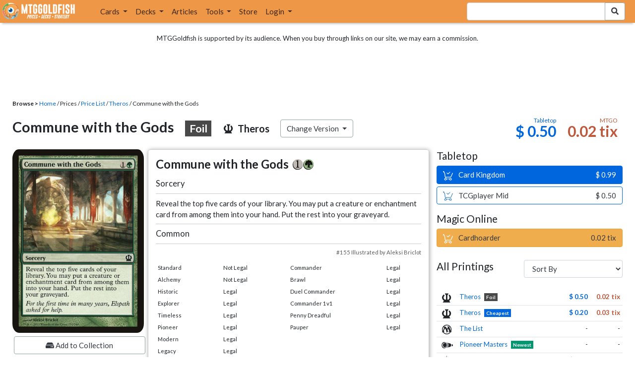

--- FILE ---
content_type: text/html; charset=utf-8
request_url: https://www.mtggoldfish.com/price/Theros:Foil/Commune+with+the+Gods
body_size: 11617
content:
<!DOCTYPE html PUBLIC "-//W3C//DTD HTML 4.01//EN" "http://www.w3.org/TR/html4/strict.dtd">
<html data-skip-ads='false' data-theme='light' lang='en' xmlns='http://www.w3.org/1999/xhtml'>
<head>
<script async='' src='https://www.googletagmanager.com/gtag/js?id=G-PS4ZC64YQQ'></script>
<script>
  window.dataLayer = window.dataLayer || [];
  function gtag(){dataLayer.push(arguments);}
  gtag('js', new Date());
  gtag('config', 'G-PS4ZC64YQQ');
</script>
<title>Commune with the Gods, Theros:Foil (THS) Price History</title>
<meta name="description" content="Commune with the Gods card price from Theros:Foil (THS) for Magic: the Gathering (MTG) and Magic Online (MTGO).">
<meta name="keywords" content="commune with the gods, theros:foil, ths, price, magic, mtg, magic the gathering, magic the gathering online, mtgo, mtg arena, arena, tabletop, price history">
<meta property="og:image" content="https://cdn1.mtggoldfish.com/images/gf/Commune%2Bwith%2Bthe%2BGods%2B%255BTHS%255D.jpg">
<meta property="og:title" content="Commune with the Gods, Theros:Foil (THS) Price History">
<meta property="og:type" content="website">
<meta property="og:url" content="https://www.mtggoldfish.com/price/Theros:Foil/Commune+with+the+Gods">
<meta property="og:description" content="Commune with the Gods card price from Theros:Foil (THS) for Magic: the Gathering (MTG) and Magic Online (MTGO).">
<meta name="twitter:card" content="summary">
<meta name="twitter:site" content="@mtggoldfish">
<link rel="alternate" type="application/atom+xml" title="ATOM" href="https://www.mtggoldfish.com/feed" />
<link rel="alternate" type="application/rss+xml" title="RSS" href="https://www.mtggoldfish.com/feed.rss" />
<link href='https://assets1.mtggoldfish.com/assets/goldfish-32-921a4c78.png' rel='apple-touch-icon'>
<link href='https://assets1.mtggoldfish.com/assets/goldfish-72-20ed8757.png' rel='apple-touch-icon' sizes='72x72'>
<link href='https://assets1.mtggoldfish.com/assets/goldfish-114-5f1ede8f.png' rel='apple-touch-icon' sizes='114x114'>
<link href='https://assets1.mtggoldfish.com/assets/goldfish-144-ca2cdea7.png' rel='apple-touch-icon' sizes='144x144'>
<link href='https://assets1.mtggoldfish.com/assets/goldfish-64-2bca3035.png' rel='apple-touch-icon-precomposed'>
<link href='https://assets1.mtggoldfish.com/assets/goldfish-32-921a4c78.png' rel='shortcut icon' type='image/png'>
<link href='https://fonts.googleapis.com/css?family=Montserrat|Open+Sans:400,700,800|Roboto' rel='stylesheet'>
<link href='https://fonts.googleapis.com/css?family=Lato:400,900' rel='stylesheet' type='text/css'>
<link href='https://use.fontawesome.com/releases/v5.5.0/css/all.css' rel='stylesheet'>
<link href='//cdn.jsdelivr.net/npm/mana-font@latest/css/mana.css' rel='stylesheet' type='text/css'>
<link href='//cdn.jsdelivr.net/npm/keyrune@latest/css/keyrune.css' rel='stylesheet' type='text/css'>
<link href='https://cdnjs.cloudflare.com/ajax/libs/codemirror/5.48.4/codemirror.min.css' rel='stylesheet'>
<!-- Editor's Style -->
<link href='https://uicdn.toast.com/editor/2.5.2/toastui-editor.min.css' rel='stylesheet'>
<meta content='text/html; charset=utf-8' http-equiv='Content-Type'>
<meta content='width=device-width, initial-scale=1' name='viewport'>
<meta content='false' name='turbo-prefetch'>
<meta name="csrf-param" content="authenticity_token" />
<meta name="csrf-token" content="u88Mytydo8nE2a3Uga6oi03LQAAx5pKoTXHLOf4hSafKnmOzOqCdkgskcvfnG3mc3loK_fHH9Q7IOT1G4trZjA" />
<link rel="stylesheet" href="https://assets1.mtggoldfish.com/assets/application-955b98ca.css" media="all" data-turbo-track="reload" />
<link rel="stylesheet" href="https://assets1.mtggoldfish.com/assets/print-84d9104c.css" media="print" data-turbo-track="reload" />
<script>
  (function () {
    var q = [];
    // Queue functions to run AFTER your app is interactive
    window.__onAppBoot = function (fn) { q ? q.push(fn) : fn(); };
    // Call this once your app is ready (end of your init)
    window.__markAppBootReady = function () {
      if (!q) return;
      var run = q; q = null;
      for (var i = 0; i < run.length; i++) { try { run[i](); } catch (_) {} }
    };
    // Failsafe: if your app never signals ready, run queued tasks anyway
    setTimeout(function () { if (q) window.__markAppBootReady(); }, 8000);
  })();
</script>
<link crossorigin='true' href='https://hb.vntsm.com' rel='preconnect'>
<script src="https://assets1.mtggoldfish.com/assets/application-d1493091.js" crossorigin="anonymous" defer="defer" type="module" data-turbo-track="reload" data-app-bundle="1"></script>
<script src="https://assets1.mtggoldfish.com/assets/google_analytics-b6142d13.js" defer="defer"></script>
<script>
  (function () {
    function loadVNTSM() {
      var s = document.createElement('script');
      s.src = "https://hb.vntsm.com/v4/live/vms/sites/mtggoldfish.com/index.js";
      s.async = true;
      s.crossOrigin = "anonymous";
      document.head.appendChild(s);
    }
    if (window.__onAppBoot) {
      __onAppBoot(loadVNTSM);
    } else if (document.readyState !== "loading") {
      setTimeout(loadVNTSM, 0);
    } else {
      addEventListener("DOMContentLoaded", function () { setTimeout(loadVNTSM, 0); }, { once: true });
    }
  })();
</script>
</head>
<body class=''>
<img alt="MTGGoldfish" class="layout-print-logo" src="https://assets1.mtggoldfish.com/assets/print-logo-dea946e2.png" />
<header class='layout-v3'>
<nav class='primary-navigation navbar navbar-expand-xl navbar-light'>
<div class='navbar-logo-container'>
<a href="/"><img class="layout-brand-image layout-brand-circle img-circle" alt="MTGGoldfish Icon" src="https://assets1.mtggoldfish.com/assets/mtggoldfish-mobile-nav-icon-a82857eb.png" />
<img class="layout-header-banner-logo-img layout-brand-long" alt="MTGGoldfish Logo" src="https://assets1.mtggoldfish.com/assets/mtggoldfish-website-logo-b633b084.png" />
</a></div>
<button aria-controls='navbarSupportedContent' aria-expanded='false' aria-label='Toggle navigation' class='navbar-toggler' data-target='#navbarSupportedContent' data-toggle='collapse' type='button'>
<img src="https://assets1.mtggoldfish.com/assets/svg/navbar-toggler-icon-6eacfdc1.svg" />
</button>
<form class="layout-searchbar-mobile" role="search" action="/q" accept-charset="UTF-8" method="get"><div class='layout-header-search-menu'>
<a aria-label="Home" href="/"><img class="layout-header-search-menu-logo" alt="MTGGoldfish Home" src="https://assets1.mtggoldfish.com/assets/logo-with-type-d0226f6f.png" />
</a><div class='input-group layout-navbar-input-group'>
<input type="search" name="query_string" id="query_string" class="form-control layout-search-input autocomplete-card-id-submit" />
<label class='sr-only' for='query_string'>Search Bar</label>
<div class='input-group-append'>
<button aria-label='Search Submit' class='fa fa-search btn btn-secondary layout-navbar-search-btn' type='submit'></button>
</div>
</div>
</div>
</form><div class='collapse navbar-collapse' id='navbarSupportedContent'>
<ul class='navbar-nav'>
<li class='nav-item dropdown'>
<a class='nav-link dropdown-toggle' data-toggle='dropdown' href='#'>
Cards
</a>
<ul class='dropdown-menu' role='menu'>
<li>
<div class='dropdown-item'>
<a href="/spoilers/Lorwyn+Eclipsed"><img alt="ECL" style="height: 20px; margin-right: 5px;" src="https://images1.mtggoldfish.com/mtg_sets/MTGECL_expsymb_m.png" />
Lorwyn Eclipsed
</a></div>
</li>
<li>
<div class='dropdown-item'>
<a href="/spoilers/Marvel+Super+Heroes"><img alt="MSH" style="height: 20px; margin-right: 5px;" src="https://images1.mtggoldfish.com/mtg_sets/6YwO4pyGY6.webp" />
Marvel Super Heroes
</a></div>
</li>
<li>
<div class='dropdown-item'>
<a href="/spoilers/Teenage+Mutant+Ninja+Turtles"><img alt="TMT" style="height: 20px; margin-right: 5px;" src="https://images1.mtggoldfish.com/mtg_sets/rjtcEAtV9y.png" />
TMNT
</a></div>
</li>
<li class='dropdown-divider' role='presentation'></li>
<li><a class="dropdown-item" href="/prices/select">Sets</a></li>
<li><a class="dropdown-item" href="/format-staples/standard">Popular</a></li>
<li class='dropdown-divider' role='presentation'></li>
<li><a class="dropdown-item" href="/prices/standard">Prices</a></li>
<li><a class="dropdown-item" href="/movers/standard">Movers and Shakers</a></li>
<li class='dropdown-divider' role='presentation'></li>
<li><a class="dropdown-item" href="/proxies/new">Create Proxies</a></li>
</ul>
</li>
<li class='nav-item dropdown'>
<a class='nav-link dropdown-toggle' data-toggle='dropdown' href='#'>
Decks
</a>
<ul class='dropdown-menu' role='menu'>
<li><a class="dropdown-item" href="/metagame/standard">Popular Decks / Metagame</a></li>
<li><a class="dropdown-item" href="/deck/custom/standard">User Submitted Decks</a></li>
<li class='dropdown-divider' role='presentation'></li>
<li><a class="dropdown-item" href="/decks/new">Create a Deck</a></li>
<li><a class="dropdown-item" href="/tools/deck_pricer">Price a Deck</a></li>
<li class='dropdown-divider' role='presentation'></li>
<li><a class="dropdown-item" href="/deck_searches/new">Deck Search</a></li>
<li><a class="dropdown-item" href="/tournament_searches/new">Tournaments</a></li>
<li class='dropdown-divider' role='presentation'></li>
<li><a class="dropdown-item" href="/superbrew">SuperBrew</a></li>
<li class='dropdown-divider' role='presentation'></li>
<li><a class="dropdown-item" href="/decks">My Decks</a></li>
</ul>
</li>
<li class='nav-item'>
<a class="nav-link" href="/articles">Articles</a>
</li>
<li class='nav-item dropdown'>
<a class='nav-link dropdown-toggle' data-toggle='dropdown' href='#'>
Tools
</a>
<ul class='dropdown-menu' role='menu'>
<li><a class="dropdown-item" href="/portfolio">My Collection</a></li>
<li><a class="dropdown-item" href="/decks">My Decks</a></li>
<li><a class="dropdown-item" href="/price_alerts">My Price Alerts</a></li>
<li class='dropdown-divider' role='presentation'></li>
<li><a class="dropdown-item" href="/premium">Premium Membership</a></li>
</ul>
</li>
<li class='nav-item'>
<a class="nav-link" href="https://www.mtggoldfishmerch.com">Store</a>
</li>
<li class='nav-item dropdown'>
<a class='nav-link dropdown-toggle' data-target='#login-modal' data-toggle='modal' href='#'>
Login
</a>
</li>
</ul>
</div>
</nav>
</header>
<main class='cd-main-content'>
<div class='container-fluid layout-container-fluid'>
<div class='layout-affiliate-disclosure'>
MTGGoldfish is supported by its audience. When you buy through links on our site, we may earn a commission.
<div class='layout-ads-top-container'>
<div id='ad-layout-header'></div>
</div>
</div>
<div id='error'>

</div>
<div data-target='card-price' id='layout-show-submenu'></div>
<div class='layout-breadcrumb'>
<strong>Browse &gt;</strong>
<a href="/">Home</a> / Prices / <a href="/prices/select">Price List</a> /
<a href="/sets/Theros">Theros</a> / Commune with the Gods
</div>
<a id='text'></a>
<div class='price-card-name-header'>
<h2 class='price-card-name-container'>
<div class='price-card-name-header-name'>
Commune with the Gods
<div class='badge badge-foil'>
Foil
</div>
</div>
<div class='price-card-name-header-set'>
<i class='set-symbol ss ss-ths'></i>
<span class='price-card-name-set-name'>
Theros
</span>
</div>
<div class='dropdown price-change-version-container'>
<div class='btn btn-secondary dropdown-toggle' data-toggle='dropdown'>
Change Version
</div>
<div class='price-change-version-dropdown dropdown-menu'>
<turbo-frame id="other-printings-dropdown" target="_top"><div class='price-card-secondary-printings-header'>
<div class='float-left'>
<h4>All Printings</h4>
</div>
<div class='float-right'>
<form class="form-inline" data-controller="form-submit" data-turbo-stream="true" action="/prices/other_printings" accept-charset="UTF-8" method="post"><input type="hidden" name="authenticity_token" value="wfG-UkRjXw-pMtT2RD_GdSUxM4h5DEh4EmmAfpUpBIewoNErol5hVGbPC9UiihditqB5dbktL96XIXYBidKUrA" autocomplete="off" /><div class='form-group'>
<input type="hidden" name="card_id" id="card_id" value="Commune with the Gods [THS] (F)" autocomplete="off" />
<label class='sr-only' for='other-printings-dropdown'>Sort Other Printings</label>
<select name="other_printings_sort" id="other-printings-dropdown" class="form-control" data-action="change-&gt;form-submit#submit"><option selected="selected" value="">Sort By</option>
<option value="release_date:desc">Release Date (Newest)</option>
<option value="release_date:asc">Release Date (Oldest)</option>
<option value="price_paper:asc">Tabletop: Low to High</option>
<option value="price_paper:desc">Tabletop: High to Low</option>
<option value="price_online:asc">MTGO: Low to High</option>
<option value="price_online:desc">MTGO: High to Low</option></select>
</div>
</form></div>
</div>
<table class='table table-sm other-printings'>
<tr>
<td class='text-center'>
<i class='set-symbol ss ss-ths'></i>
</td>
<td class='name card_name'>
<span class='card_name'><a data-card-id="Commune with the Gods [THS] (F)" data-full-image="https://cdn1.mtggoldfish.com/images/gf/Commune%2Bwith%2Bthe%2BGods%2B%255BTHS%255D.jpg" rel="popover" href="/price/Theros:Foil/Commune+with+the+Gods">Theros</a></span>

<span class='badge badge-foil'>Foil</span>
</td>
<td class='text-right'><a class="otherPrintingsLinkPaper" href="/price/Theros:Foil/Commune+with+the+Gods#paper">$ 0.50</a></td>
<td class='text-right'><a class="otherPrintingsLinkOnline" href="/price/Theros:Foil/Commune+with+the+Gods#online">0.02 tix</a></td>
</tr>
<tr>
<td class='text-center'>
<i class='set-symbol ss ss-ths'></i>
</td>
<td class='name card_name'>
<span class='card_name'><a data-card-id="Commune with the Gods [THS]" data-full-image="https://cdn1.mtggoldfish.com/images/gf/Commune%2Bwith%2Bthe%2BGods%2B%255BTHS%255D.jpg" rel="popover" href="/price/Theros/Commune+with+the+Gods">Theros</a></span>


<span class='badge badge-cheapest_paper'>Cheapest</span>
</td>
<td class='text-right'><a class="otherPrintingsLinkPaper" href="/price/Theros/Commune+with+the+Gods#paper">$ 0.20</a></td>
<td class='text-right'><a class="otherPrintingsLinkOnline" href="/price/Theros/Commune+with+the+Gods#online">0.03 tix</a></td>
</tr>
<tr>
<td class='text-center'>
<i class='set-symbol ss ss-plist'></i>
</td>
<td class='name card_name'>
<span class='card_name'><a data-card-id="Commune with the Gods [PLIST]" data-full-image="https://cdn1.mtggoldfish.com/images/gf/Commune%2Bwith%2Bthe%2BGods%2B%255BPLIST%255D.jpg" rel="popover" href="/price/The+List/Commune+with+the+Gods">The List</a></span>


</td>
<td class='text-right'>-</td>
<td class='text-right'>-</td>
</tr>
<tr>
<td class='text-center'>
<i class='set-symbol ss ss-pio'></i>
</td>
<td class='name card_name'>
<span class='card_name'><a data-card-id="Commune with the Gods [PIO]" data-full-image="https://cdn1.mtggoldfish.com/images/gf/Commune%2Bwith%2Bthe%2BGods%2B%255BPIO%255D.jpg" rel="popover" href="/price/Pioneer+Masters/Commune+with+the+Gods">Pioneer Masters</a></span>


<span class='badge badge-newest'>Newest</span>
</td>
<td class='text-right'>-</td>
<td class='text-right'>-</td>
</tr>
<tr>
<td class='text-center'>
<i class='set-symbol ss ss-mb1'></i>
</td>
<td class='name card_name'>
<span class='card_name'><a data-card-id="Commune with the Gods [MB1]" data-full-image="https://cdn1.mtggoldfish.com/images/gf/Commune%2Bwith%2Bthe%2BGods%2B%255BMB1%255D.jpg" rel="popover" href="/price/Mystery+Booster/Commune+with+the+Gods">Mystery Booster</a></span>


</td>
<td class='text-right'><a class="otherPrintingsLinkPaper" href="/price/Mystery+Booster/Commune+with+the+Gods#paper">$ 0.25</a></td>
<td class='text-right'>-</td>
</tr>
<tr>
<td class='text-center'>
<i class='set-symbol ss ss-ema'></i>
</td>
<td class='name card_name'>
<span class='card_name'><a data-card-id="Commune with the Gods [EMA] (F)" data-full-image="https://cdn1.mtggoldfish.com/images/gf/Commune%2Bwith%2Bthe%2BGods%2B%255BEMA%255D.jpg" rel="popover" href="/price/Eternal+Masters:Foil/Commune+with+the+Gods">Eternal Masters</a></span>

<span class='badge badge-foil'>Foil</span>
<span class='badge badge-cheapest_online'>Cheapest</span>
</td>
<td class='text-right'><a class="otherPrintingsLinkPaper" href="/price/Eternal+Masters:Foil/Commune+with+the+Gods#paper">$ 0.47</a></td>
<td class='text-right'><a class="otherPrintingsLinkOnline" href="/price/Eternal+Masters:Foil/Commune+with+the+Gods#online">0.02 tix</a></td>
</tr>
<tr>
<td class='text-center'>
<i class='set-symbol ss ss-ema'></i>
</td>
<td class='name card_name'>
<span class='card_name'><a data-card-id="Commune with the Gods [EMA]" data-full-image="https://cdn1.mtggoldfish.com/images/gf/Commune%2Bwith%2Bthe%2BGods%2B%255BEMA%255D.jpg" rel="popover" href="/price/Eternal+Masters/Commune+with+the+Gods">Eternal Masters</a></span>


</td>
<td class='text-right'><a class="otherPrintingsLinkPaper" href="/price/Eternal+Masters/Commune+with+the+Gods#paper">$ 0.25</a></td>
<td class='text-right'><a class="otherPrintingsLinkOnline" href="/price/Eternal+Masters/Commune+with+the+Gods#online">0.04 tix</a></td>
</tr>
</table>
</turbo-frame>
</div>
</div>
<div class='price-card-name-header-tags'>
</div>
</h2>
<div class='price-card-current-prices'>
<!-- price_online, price_paper -->
<div class='price-box-container'>
<div class='price-box paper'>
<div class='price-box-type'>Tabletop</div>
<div class='price-box-price'>$ 0.50</div>
</div>
<div class='price-box online'>
<div class='price-box-type'>MTGO</div>
<div class='price-box-price'>0.02 tix</div>
</div>
</div>

</div>
</div>
<div class='price-container'>
<div class='price-primary-container'>
<div class='price-card-gatherer'>
<div class='price-card-image-container'>
<div class='price-card-image'>
<picture>
<span class='price-card-invisible-label'>Commune with the Gods</span>
<source srcset='https://cdn1.mtggoldfish.com/images/h/Commune-with-the-Gods-THS-265.jpg 1x,https://cdn1.mtggoldfish.com/images/h/Commune-with-the-Gods-THS-672.jpg 3x' type='image/jpg'>
<img class="price-card-image-image" alt="Commune with the Gods [THS] (F)" src="https://cdn1.mtggoldfish.com/images/h/Commune-with-the-Gods-THS-672.jpg" />
</picture>


</div>
<!-- price_online, price_paper -->
<div class='price-box-container'>
<div class='price-box paper'>
<div class='price-box-type'>Tabletop</div>
<div class='price-box-price'>$ 0.50</div>
</div>
<div class='price-box online'>
<div class='price-box-type'>MTGO</div>
<div class='price-box-price'>0.02 tix</div>
</div>
</div>

<div class='price-card-version-container'>
<div class='price-card-name-header-name'>
<div class='price-card-name-set-name'>
Commune with the Gods
<div class='badge badge-foil'>
Foil
</div>
</div>
</div>
<div class='price-card-name-header-set'>
<i class='set-symbol ss ss-ths'></i>
<span class='price-card-name-set-name'>
Theros
</span>
</div>
<button class='btn btn-secondary' data-target='#change-version-modal' data-toggle='modal' type='button'>
Change Version
</button>
</div>
<div class='price-card-tools-container'>
<a data-toggle="modal" data-target="#modal-collection-add" class="btn btn-secondary price-card-price-alert-btn" href="javascript:void(0);"><span class='fa fa-hdd'></span>
Add to Collection
</a><a data-toggle="modal" data-target="#modal-price-alert" class="btn btn-secondary price-card-price-alert-btn" href="javascript:void(0);"><span class='fa fa-bell'></span>
Create Price Alert
</a></div>
</div>
<div class='gatherer-container'>
<h3 class='gatherer-name'>
Commune with the Gods
<span class='manacost' aria-label='mana cost: 1 green'><i class='ms ms-1 ms-cost ms-shadow'></i><i class='ms ms-g ms-cost ms-shadow'></i></span>
</h3>
<p id='oracle-collapse-control'>
<a data-toggle='collapse' href='#oracle-text'>
Show Card Oracle Text
<span class='fa collapse-indicator'></span>
</a>
</p>
<div class='collapse' id='oracle-text'>
<p class='gatherer-type'>
Sorcery
</p>
<p class='gatherer-oracle'>Reveal the top five cards of your library. You may put a creature or enchantment card from among them into your hand. Put the rest into your graveyard.</p>
<div class='gatherer-type-power'>
<div class='gatherer-rarity'>Common</div>
</div>
<div class='gatherer-collectors'>#155 Illustrated by Aleksi Briclot</div>

</div>
<div class='gatherer-legality'>
<table class='table table-sm table-gatherer-legality'>
<tr>
<td>Standard</td>
<td>Not Legal</td>
</tr>
<tr>
<td>Alchemy</td>
<td>Not Legal</td>
</tr>
<tr>
<td>Historic</td>
<td>Legal</td>
</tr>
<tr>
<td>Explorer</td>
<td>Legal</td>
</tr>
<tr>
<td>Timeless</td>
<td>Legal</td>
</tr>
<tr>
<td>Pioneer</td>
<td>Legal</td>
</tr>
<tr>
<td>Modern</td>
<td>Legal</td>
</tr>
<tr>
<td>Legacy</td>
<td>Legal</td>
</tr>
<tr>
<td>Vintage</td>
<td>Legal</td>
</tr>
</table>
<table class='table table-sm table-gatherer-legality'>
<tr>
<td>Commander</td>
<td>Legal</td>
</tr>
<tr>
<td>Brawl</td>
<td>Legal</td>
</tr>
<tr>
<td>Duel Commander</td>
<td>Legal</td>
</tr>
<tr>
<td>Commander 1v1</td>
<td>Legal</td>
</tr>
<tr>
<td>Penny Dreadful</td>
<td>Legal</td>
</tr>
<tr>
<td>Pauper</td>
<td>Legal</td>
</tr>
</table>
</div>
</div>
<div class='price-card-purchase price-card-purchase-mobile'>
<div class='price-card-sell-prices'>
<h4 class='price-card-purchase-header'>Tabletop</h4>
<!-- url, title, price, classes -->
<a class="btn-shop btn price-card-purchase-button btn-paper" rel="nofollow" target="_blank" href="https://www.cardkingdom.com/mtg/theros/commune-with-the-gods-foil?partner=mtggoldfish&amp;partner_args=Commune with the Gods [THS] (F)&amp;utm_source=MTGGoldfish&amp;utm_medium=singlecard&amp;utm_campaign=MTGGAffiliate"><div class='btn-shop-label'>
<img alt="Shopping Cart Icon" src="https://assets1.mtggoldfish.com/assets/shopping-cart-muted-26500464.svg" />
Card Kingdom
</div>
<span class='btn-shop-price'>
&nbsp;
$ 0.99
</span>
<div style='clear:both;'></div>
</a>

<!-- url, title, price, classes -->
<a class="btn-shop btn price-card-purchase-button btn-paper-muted" rel="nofollow" target="_blank" onclick="track(&#39;tcgplayer mid&#39;, encodeURI(&quot;https://partner.tcgplayer.com/c/4952959/1830156/21018?u=https%3A%2F%2Fwww.tcgplayer.com%2Fproduct%2F71031%3FLanguage%3DEnglish&quot;));" href="https://partner.tcgplayer.com/c/4952959/1830156/21018?u=https%3A%2F%2Fwww.tcgplayer.com%2Fproduct%2F71031%3FLanguage%3DEnglish"><div class='btn-shop-label'>
<img alt="Shopping Cart Icon" src="https://assets1.mtggoldfish.com/assets/shopping-cart-paper-29ac979f.svg" />
TCGplayer Mid
</div>
<span class='btn-shop-price'>
&nbsp;
$ 0.50
</span>
<div style='clear:both;'></div>
</a>

<h4 class='price-card-purchase-header'>Magic Online</h4>
<!-- url, title, price, classes -->
<a class="btn-shop btn price-card-purchase-button btn-online" rel="nofollow" target="_blank" onclick="track(&#39;cardhoarder&#39;, encodeURI(&quot;https://www.cardhoarder.com/cards/50593?utm_campaign=affiliate&amp;utm_source=mtggoldfish&amp;utm_medium=card&amp;affiliate_id=mtggoldfish&amp;ref=card,commune-with-the-gods-ths-f&quot;));" data-track="1" data-category="affiliate" data-action="cardhoarder" data-label="card" data-value="0" href="https://www.cardhoarder.com/cards/50593?utm_campaign=affiliate&amp;utm_source=mtggoldfish&amp;utm_medium=card&amp;affiliate_id=mtggoldfish&amp;ref=card,commune-with-the-gods-ths-f"><div class='btn-shop-label'>
<img alt="Shopping Cart Icon" src="https://assets1.mtggoldfish.com/assets/shopping-cart-muted-26500464.svg" />
Cardhoarder
</div>
<span class='btn-shop-price'>
&nbsp;
0.02 tix
</span>
<div style='clear:both;'></div>
</a>
</div>
<div class='price-card-buy-prices' style='display:none;'>
<p class='text-right'>
<br>
<em>No vendors are currently buying this card.</em>
</p>
<p class='card-conduit-text-placement text-small' style='margin: 1rem; clear:both; margin-top: 2rem;'>
<img alt="Card Conduit Logo" class="card-conduit-logo" src="https://assets1.mtggoldfish.com/assets/svg/card-conduit-logo-19c89896.svg" />
<a target="_blank" onclick="track(&#39;cardconduit&#39;, encodeURI(&quot;https://cardconduit.com/goldfish&quot;));" href="https://cardconduit.com/goldfish">Easily sell your cards with CardConduit. Receive 10% off with the code GOLDFISH!</a>
</p>
<p class='text-right'>
<button class='btn btn-secondary btn-price-card-show-sell'>Show Purchase Prices +</button>
</p>
</div>

</div>
</div>
<div class='price-row'>
<div class='price-card-history'>
<div class='price-card-history-container'>
<div class='clearfix'>
<h3 class='float-left'>Price History</h3>
<ul class='nav nav-pills' data-controller='type-preference-toggle' id='dropdown-type-selector'>
<li class='dropdown nav-item'>
<a class='paper active nav-link dropdown-toggle' data-toggle='dropdown' href='#'>
Tabletop
<b class='caret'></b>
</a>
<div class='dropdown-menu'>
<a class='dropdown-item' data-action='click-&gt;type-preference-toggle#paper' data-toggle='tab' href='#tab-paper'>Tabletop</a>
<a class='dropdown-item' data-action='click-&gt;type-preference-toggle#online' data-toggle='tab' href='#tab-online'>MTGO</a>
</div>
</li>
</ul>
<ul class='type-switcher-tabs nav nav-pills deck-type-menu' data-controller='type-preference-toggle' id='priceHistoryTabs' role='tablist'>
<li class='btn-type-menu nav-item' role='tab'>
<a class='nav-link paper' data-action='click-&gt;type-preference-toggle#paper' data-toggle='tab' href='#tab-paper'>Tabletop</a>
</li>
<li class='btn-type-menu nav-item' role='tab'>
<a class='nav-link online' data-action='click-&gt;type-preference-toggle#online' data-toggle='tab' href='#tab-online'>MTGO</a>
</li>
</ul>
</div>
<button class='btn btn-lg btn-danger' data-content='' data-html='true' data-placement='top' data-toggle='popover' id='price-event-annotation' type='button'>
<span class='sr-only'>Price Graph Annotation</span>
</button>
<div class='tab-content clearfix tab-card'>
<div class='tab-pane tab-card' data-price-history-component='true' data-type='online' id='tab-online'>
<p class='text-center'>
<img src="https://assets1.mtggoldfish.com/assets/ajax-spinner-7edc440e.gif" />
</p>
</div>
<div class='tab-pane tab-card' data-price-history-component='true' data-type='paper' id='tab-paper'>
<p class='text-center'>
<img src="https://assets1.mtggoldfish.com/assets/ajax-spinner-7edc440e.gif" />
</p>
</div>
</div>
</div>
<script>
  window.MTGGoldfish = window.MTGGoldfish || {};
  window.MTGGoldfish.onDocumentReadyArray = window.MTGGoldfish.onDocumentReadyArray || [];
  window.MTGGoldfish.onDocumentReadyArray.push(function() {
    initializeCardPriceHistoryComponent("priceHistoryTabs", "Commune with the Gods [THS] (F)", "card");
    initializeCardPriceHistoryComponent("dropdown-type-selector", "Commune with the Gods [THS] (F)", "card");
  });
</script>

</div>
</div>
<div class='price-card-recent-decks'>
<turbo-frame id="recent-decks-Commune with the Gods [THS] (F)" src="/cards/recent_decks?card_id=Commune+with+the+Gods+%5BTHS%5D+%28F%29"><div class='text-center'>
<img alt="Loading Indicator" class="ajax-spinner" src="https://assets1.mtggoldfish.com/assets/ajax-spinner-7edc440e.gif" />
</div>
</turbo-frame></div>
<div class='cardkingdom-widget'>
<turbo-frame loading="lazy" id="1bd05d66-4e1b-4779-85af-a99a03be8135" src="/cardkingdom/price_widget?card_id=Commune%2Bwith%2Bthe%2BGods%2B%255BTHS%255D%2B%2528F%2529&amp;widget_id=1bd05d66-4e1b-4779-85af-a99a03be8135"><div class='text-center'>
<img alt="Loading Indicator" class="ajax-spinner" src="https://assets1.mtggoldfish.com/assets/ajax-spinner-7edc440e.gif" />
</div>
</turbo-frame></div>
<turbo-frame loading="lazy" id="6c3ad82f-846b-48a6-8c86-1a83dbbfb4d0" src="/ebay_listings?card_id=Commune%2Bwith%2Bthe%2BGods%2B%255BTHS%255D%2B%2528F%2529&amp;source=card-detail-page&amp;title=Right+now+on+Ebay+...&amp;widget_id=6c3ad82f-846b-48a6-8c86-1a83dbbfb4d0"><div class='text-center'>
<img alt="Loading Indicator" class="ajax-spinner" src="https://assets1.mtggoldfish.com/assets/ajax-spinner-7edc440e.gif" />
</div>
</turbo-frame><turbo-frame loading="lazy" id="34a17ce9-c72c-4c8a-bb6e-1117c5b648cf" src="/tcgplayer/price_widget?card_id=Commune%2Bwith%2Bthe%2BGods%2B%255BTHS%255D%2B%2528F%2529&amp;widget_id=34a17ce9-c72c-4c8a-bb6e-1117c5b648cf"><div class='text-center'>
<img alt="Loading Indicator" class="ajax-spinner" src="https://assets1.mtggoldfish.com/assets/ajax-spinner-7edc440e.gif" />
</div>
</turbo-frame><div data-react-class="GradedCardListings" data-react-props="{&quot;cardId&quot;:&quot;Commune with the Gods [THS] (F)&quot;}" data-react-cache-id="GradedCardListings-0"></div>
</div>
<div class='price-secondary-container'>
<div class='price-card-purchase price-card-purchase-desktop'>
<div class='price-card-sell-prices'>
<h4 class='price-card-purchase-header'>Tabletop</h4>
<!-- url, title, price, classes -->
<a class="btn-shop btn price-card-purchase-button btn-paper" rel="nofollow" target="_blank" href="https://www.cardkingdom.com/mtg/theros/commune-with-the-gods-foil?partner=mtggoldfish&amp;partner_args=Commune with the Gods [THS] (F)&amp;utm_source=MTGGoldfish&amp;utm_medium=singlecard&amp;utm_campaign=MTGGAffiliate"><div class='btn-shop-label'>
<img alt="Shopping Cart Icon" src="https://assets1.mtggoldfish.com/assets/shopping-cart-muted-26500464.svg" />
Card Kingdom
</div>
<span class='btn-shop-price'>
&nbsp;
$ 0.99
</span>
<div style='clear:both;'></div>
</a>

<!-- url, title, price, classes -->
<a class="btn-shop btn price-card-purchase-button btn-paper-muted" rel="nofollow" target="_blank" onclick="track(&#39;tcgplayer mid&#39;, encodeURI(&quot;https://partner.tcgplayer.com/c/4952959/1830156/21018?u=https%3A%2F%2Fwww.tcgplayer.com%2Fproduct%2F71031%3FLanguage%3DEnglish&quot;));" href="https://partner.tcgplayer.com/c/4952959/1830156/21018?u=https%3A%2F%2Fwww.tcgplayer.com%2Fproduct%2F71031%3FLanguage%3DEnglish"><div class='btn-shop-label'>
<img alt="Shopping Cart Icon" src="https://assets1.mtggoldfish.com/assets/shopping-cart-paper-29ac979f.svg" />
TCGplayer Mid
</div>
<span class='btn-shop-price'>
&nbsp;
$ 0.50
</span>
<div style='clear:both;'></div>
</a>

<h4 class='price-card-purchase-header'>Magic Online</h4>
<!-- url, title, price, classes -->
<a class="btn-shop btn price-card-purchase-button btn-online" rel="nofollow" target="_blank" onclick="track(&#39;cardhoarder&#39;, encodeURI(&quot;https://www.cardhoarder.com/cards/50593?utm_campaign=affiliate&amp;utm_source=mtggoldfish&amp;utm_medium=card&amp;affiliate_id=mtggoldfish&amp;ref=card,commune-with-the-gods-ths-f&quot;));" data-track="1" data-category="affiliate" data-action="cardhoarder" data-label="card" data-value="0" href="https://www.cardhoarder.com/cards/50593?utm_campaign=affiliate&amp;utm_source=mtggoldfish&amp;utm_medium=card&amp;affiliate_id=mtggoldfish&amp;ref=card,commune-with-the-gods-ths-f"><div class='btn-shop-label'>
<img alt="Shopping Cart Icon" src="https://assets1.mtggoldfish.com/assets/shopping-cart-muted-26500464.svg" />
Cardhoarder
</div>
<span class='btn-shop-price'>
&nbsp;
0.02 tix
</span>
<div style='clear:both;'></div>
</a>
</div>
<div class='price-card-buy-prices' style='display:none;'>
<p class='text-right'>
<br>
<em>No vendors are currently buying this card.</em>
</p>
<p class='card-conduit-text-placement text-small' style='margin: 1rem; clear:both; margin-top: 2rem;'>
<img alt="Card Conduit Logo" class="card-conduit-logo" src="https://assets1.mtggoldfish.com/assets/svg/card-conduit-logo-19c89896.svg" />
<a target="_blank" onclick="track(&#39;cardconduit&#39;, encodeURI(&quot;https://cardconduit.com/goldfish&quot;));" href="https://cardconduit.com/goldfish">Easily sell your cards with CardConduit. Receive 10% off with the code GOLDFISH!</a>
</p>
<p class='text-right'>
<button class='btn btn-secondary btn-price-card-show-sell'>Show Purchase Prices +</button>
</p>
</div>

</div>
<div class='price-card-secondary-ad'>
<div id="ad-layout-content-primary"></div>

</div>
<a id='printings'></a>
<div class='price-card-secondary-printings'>
<turbo-frame id="other-printings-sidebar" target="_top"><div class='price-card-secondary-printings-header'>
<div class='float-left'>
<h4>All Printings</h4>
</div>
<div class='float-right'>
<form class="form-inline" data-controller="form-submit" data-turbo-stream="true" action="/prices/other_printings" accept-charset="UTF-8" method="post"><input type="hidden" name="authenticity_token" value="qB40C8fXaFqb6oJYp_tBbg1tb4uwSAfZmhNvTW1TAS3ZT1tyIepWAVQXXXvBTpB5nvwldnBpYH8fW5kycaiRBg" autocomplete="off" /><div class='form-group'>
<input type="hidden" name="card_id" id="card_id" value="Commune with the Gods [THS] (F)" autocomplete="off" />
<label class='sr-only' for='other-printings-sidebar'>Sort Other Printings</label>
<select name="other_printings_sort" id="other-printings-sidebar" class="form-control" data-action="change-&gt;form-submit#submit"><option selected="selected" value="">Sort By</option>
<option value="release_date:desc">Release Date (Newest)</option>
<option value="release_date:asc">Release Date (Oldest)</option>
<option value="price_paper:asc">Tabletop: Low to High</option>
<option value="price_paper:desc">Tabletop: High to Low</option>
<option value="price_online:asc">MTGO: Low to High</option>
<option value="price_online:desc">MTGO: High to Low</option></select>
</div>
</form></div>
</div>
<table class='table table-sm other-printings'>
<tr>
<td class='text-center'>
<i class='set-symbol ss ss-ths'></i>
</td>
<td class='name card_name'>
<span class='card_name'><a data-card-id="Commune with the Gods [THS] (F)" data-full-image="https://cdn1.mtggoldfish.com/images/gf/Commune%2Bwith%2Bthe%2BGods%2B%255BTHS%255D.jpg" rel="popover" href="/price/Theros:Foil/Commune+with+the+Gods">Theros</a></span>

<span class='badge badge-foil'>Foil</span>
</td>
<td class='text-right'><a class="otherPrintingsLinkPaper" href="/price/Theros:Foil/Commune+with+the+Gods#paper">$ 0.50</a></td>
<td class='text-right'><a class="otherPrintingsLinkOnline" href="/price/Theros:Foil/Commune+with+the+Gods#online">0.02 tix</a></td>
</tr>
<tr>
<td class='text-center'>
<i class='set-symbol ss ss-ths'></i>
</td>
<td class='name card_name'>
<span class='card_name'><a data-card-id="Commune with the Gods [THS]" data-full-image="https://cdn1.mtggoldfish.com/images/gf/Commune%2Bwith%2Bthe%2BGods%2B%255BTHS%255D.jpg" rel="popover" href="/price/Theros/Commune+with+the+Gods">Theros</a></span>


<span class='badge badge-cheapest_paper'>Cheapest</span>
</td>
<td class='text-right'><a class="otherPrintingsLinkPaper" href="/price/Theros/Commune+with+the+Gods#paper">$ 0.20</a></td>
<td class='text-right'><a class="otherPrintingsLinkOnline" href="/price/Theros/Commune+with+the+Gods#online">0.03 tix</a></td>
</tr>
<tr>
<td class='text-center'>
<i class='set-symbol ss ss-plist'></i>
</td>
<td class='name card_name'>
<span class='card_name'><a data-card-id="Commune with the Gods [PLIST]" data-full-image="https://cdn1.mtggoldfish.com/images/gf/Commune%2Bwith%2Bthe%2BGods%2B%255BPLIST%255D.jpg" rel="popover" href="/price/The+List/Commune+with+the+Gods">The List</a></span>


</td>
<td class='text-right'>-</td>
<td class='text-right'>-</td>
</tr>
<tr>
<td class='text-center'>
<i class='set-symbol ss ss-pio'></i>
</td>
<td class='name card_name'>
<span class='card_name'><a data-card-id="Commune with the Gods [PIO]" data-full-image="https://cdn1.mtggoldfish.com/images/gf/Commune%2Bwith%2Bthe%2BGods%2B%255BPIO%255D.jpg" rel="popover" href="/price/Pioneer+Masters/Commune+with+the+Gods">Pioneer Masters</a></span>


<span class='badge badge-newest'>Newest</span>
</td>
<td class='text-right'>-</td>
<td class='text-right'>-</td>
</tr>
<tr>
<td class='text-center'>
<i class='set-symbol ss ss-mb1'></i>
</td>
<td class='name card_name'>
<span class='card_name'><a data-card-id="Commune with the Gods [MB1]" data-full-image="https://cdn1.mtggoldfish.com/images/gf/Commune%2Bwith%2Bthe%2BGods%2B%255BMB1%255D.jpg" rel="popover" href="/price/Mystery+Booster/Commune+with+the+Gods">Mystery Booster</a></span>


</td>
<td class='text-right'><a class="otherPrintingsLinkPaper" href="/price/Mystery+Booster/Commune+with+the+Gods#paper">$ 0.25</a></td>
<td class='text-right'>-</td>
</tr>
<tr>
<td class='text-center'>
<i class='set-symbol ss ss-ema'></i>
</td>
<td class='name card_name'>
<span class='card_name'><a data-card-id="Commune with the Gods [EMA] (F)" data-full-image="https://cdn1.mtggoldfish.com/images/gf/Commune%2Bwith%2Bthe%2BGods%2B%255BEMA%255D.jpg" rel="popover" href="/price/Eternal+Masters:Foil/Commune+with+the+Gods">Eternal Masters</a></span>

<span class='badge badge-foil'>Foil</span>
<span class='badge badge-cheapest_online'>Cheapest</span>
</td>
<td class='text-right'><a class="otherPrintingsLinkPaper" href="/price/Eternal+Masters:Foil/Commune+with+the+Gods#paper">$ 0.47</a></td>
<td class='text-right'><a class="otherPrintingsLinkOnline" href="/price/Eternal+Masters:Foil/Commune+with+the+Gods#online">0.02 tix</a></td>
</tr>
<tr>
<td class='text-center'>
<i class='set-symbol ss ss-ema'></i>
</td>
<td class='name card_name'>
<span class='card_name'><a data-card-id="Commune with the Gods [EMA]" data-full-image="https://cdn1.mtggoldfish.com/images/gf/Commune%2Bwith%2Bthe%2BGods%2B%255BEMA%255D.jpg" rel="popover" href="/price/Eternal+Masters/Commune+with+the+Gods">Eternal Masters</a></span>


</td>
<td class='text-right'><a class="otherPrintingsLinkPaper" href="/price/Eternal+Masters/Commune+with+the+Gods#paper">$ 0.25</a></td>
<td class='text-right'><a class="otherPrintingsLinkOnline" href="/price/Eternal+Masters/Commune+with+the+Gods#online">0.04 tix</a></td>
</tr>
</table>
</turbo-frame>
</div>
</div>
</div>
<div aria-hidden='true' aria-labelledby='modal-price-alert-title' class='logged_in-modal modal fade' id='modal-price-alert' role='dialog' tabindex='-1'>
<div class='modal-dialog price-card-price-alert-modal'>
<div class='modal-content'>
<div class='modal-header'>
<h4 class='modal-title' id='modal-price-alert-title'>Price Alert</h4>
<button aria-hidden='true' class='close' data-dismiss='modal' type='button'>×</button>
</div>
<div class='modal-body clearfix'>
<div class='mb-2'>
Notify me when
Commune with the Gods
<i class='set-symbol ss ss-ths'></i>
...
</div>
<form role="form" class="form-inline form-inline-desktop price-alert price-alert_form" id="new_price_alert" action="/price_alerts" accept-charset="UTF-8" method="post"><input type="hidden" name="authenticity_token" value="2Mz08zxYOCT36H4c_AXGhVvEQ_MFK1Oa1zD5WqD0sLCpnZuK2mUGfzgVoT-asBeSyFUJDsUKNDxSeA8lvA8gmw" autocomplete="off" />
<input id="price-alert-card-id" autocomplete="off" type="hidden" value="Commune with the Gods [THS] (F)" name="price_alert[card_id]" />
<div class="form-group"><label class="sr-only required" for="price_alert_operator">Operator</label><select class="form-control" name="price_alert[operator]" id="price_alert_operator"><option value="&gt;">is greater than</option>
<option value="&lt;">is less than</option></select></div>
<div class="form-group"><label class="sr-only" for="price-alert-target_price">Target price</label><div class="input-group"><div class="input-group-prepend"><span class="input-group-text">$</span></div><input class="form-control input-sm" id="price-alert-target_price" type="text" name="price_alert[target_price]" /></div></div>
<div class="form-group"><label class="sr-only required" for="price_alert_type">Type</label><select class="form-control" name="price_alert[type]" id="price_alert_type"><option value="paper">in paper</option>
<option value="online">on Magic Online</option></select></div>
<div class='form-group'>
<input type="submit" name="commit" value="Create" id="price-alert-submit" class="btn btn-primary" data-disable-with="Create" />
</div>
</form>
</div>
</div>
</div>
</div>
<div aria-hidden='true' aria-labelledby='modal-collection-add-title' class='logged_in-modal modal fade' id='modal-collection-add' role='dialog' tabindex='-1'>
<div class='modal-dialog price-card-price-alert-modal'>
<div class='modal-content'>
<div class='modal-header'>
<h4 class='modal-title' id='modal-collection-add-title'>Add to Collection</h4>
<button aria-hidden='true' class='close' data-dismiss='modal' type='button'>×</button>
</div>
<div class='modal-body clearfix'>
<p>
Add
Commune with the Gods
<i class='set-symbol ss ss-ths'></i>
to your collection.
</p>
<form class="form-inline form-inline-desktop" action="/portfolio/add" accept-charset="UTF-8" method="post"><input type="hidden" name="authenticity_token" value="l9bMz7-Rq-qZ9wCtJBQBLlql9uMMyiRwJt0pbu8WWozmh6O2WayVsVYK345CodA5yTS8HszrQ9ajld8R8-3Kpw" autocomplete="off" /><input type="hidden" name="card_name" id="card_name" value="Commune with the Gods [THS] (F)" class="portfolio_type_setting" autocomplete="off" />
<div class='form-group'>
<label>Collection:</label>
<select name="type" id="collectionAdd-type" class="form-control"><option value="online">online</option>
<option value="paper">paper</option>
<option value="arena">arena</option></select>
</div>
<div class='form-group'>
<label>Qty:</label>
<input type="text" name="quantity" id="portfolio-add-qty-input" value="1" class="form-control quick-add-control" />
</div>
<div class='form-group'>
<input type="submit" name="commit" value="Add" class="btn btn-primary" data-disable-with="Add" />
</div>
</form></div>
</div>
</div>
</div>
<div id='disqus_thread'></div>
<script>
  var disqus_shortname = 'mtggoldfish'; // required: replace example with your forum shortname
  var disqus_identifier = 'Commune with the Gods [THS] (F)';
  var disqus_title = 'Commune with the Gods [THS] (F)';
  (function() {
  var dsq = document.createElement('script'); dsq.type = 'text/javascript'; dsq.async = true;
  dsq.src = '//' + disqus_shortname + '.disqus.com/embed.js';
  (document.getElementsByTagName('head')[0] || document.getElementsByTagName('body')[0]).appendChild(dsq);
  })();
</script>
<noscript>
Please enable JavaScript to view the
<a href='http://disqus.com/?ref_noscript'>comments powered by Disqus.</a>
</noscript>

<script src="https://assets1.mtggoldfish.com/assets/metagame-37fde31f.js"></script>
<div class='modal' id='change-version-modal' role='dialog' tabindex='-1'>
<div class='modal-dialog' role='document'>
<div class='modal-content'>
<div class='modal-header'>
<h4>All Printings</h4>
<button aria-label='Close' class='close' data-dismiss='modal' type='button'>
<span aria-hidden='true'>×</span>
</button>
</div>
<div class='modal-body'>
<turbo-frame id="other-printings-modal" target="_top"><div class='price-card-secondary-printings-header'>
<div class='float-left'>
<h4>All Printings</h4>
</div>
<div class='float-right'>
<form class="form-inline" data-controller="form-submit" data-turbo-stream="true" action="/prices/other_printings" accept-charset="UTF-8" method="post"><input type="hidden" name="authenticity_token" value="y-tincvdag4QQOwM2baXu-8_vj6lsNxrrsGIZJHK-nu6ug3kLeBUVd-9My-_A0asfK70w2WRu80riX4bjTFqUA" autocomplete="off" /><div class='form-group'>
<input type="hidden" name="card_id" id="card_id" value="Commune with the Gods [THS] (F)" autocomplete="off" />
<label class='sr-only' for='other-printings-modal'>Sort Other Printings</label>
<select name="other_printings_sort" id="other-printings-modal" class="form-control" data-action="change-&gt;form-submit#submit"><option selected="selected" value="">Sort By</option>
<option value="release_date:desc">Release Date (Newest)</option>
<option value="release_date:asc">Release Date (Oldest)</option>
<option value="price_paper:asc">Tabletop: Low to High</option>
<option value="price_paper:desc">Tabletop: High to Low</option>
<option value="price_online:asc">MTGO: Low to High</option>
<option value="price_online:desc">MTGO: High to Low</option></select>
</div>
</form></div>
</div>
<table class='table table-sm other-printings'>
<tr>
<td class='text-center'>
<i class='set-symbol ss ss-ths'></i>
</td>
<td class='name card_name'>
<span class='card_name'><a data-card-id="Commune with the Gods [THS] (F)" data-full-image="https://cdn1.mtggoldfish.com/images/gf/Commune%2Bwith%2Bthe%2BGods%2B%255BTHS%255D.jpg" rel="popover" href="/price/Theros:Foil/Commune+with+the+Gods">Theros</a></span>

<span class='badge badge-foil'>Foil</span>
</td>
<td class='text-right'><a class="otherPrintingsLinkPaper" href="/price/Theros:Foil/Commune+with+the+Gods#paper">$ 0.50</a></td>
<td class='text-right'><a class="otherPrintingsLinkOnline" href="/price/Theros:Foil/Commune+with+the+Gods#online">0.02 tix</a></td>
</tr>
<tr>
<td class='text-center'>
<i class='set-symbol ss ss-ths'></i>
</td>
<td class='name card_name'>
<span class='card_name'><a data-card-id="Commune with the Gods [THS]" data-full-image="https://cdn1.mtggoldfish.com/images/gf/Commune%2Bwith%2Bthe%2BGods%2B%255BTHS%255D.jpg" rel="popover" href="/price/Theros/Commune+with+the+Gods">Theros</a></span>


<span class='badge badge-cheapest_paper'>Cheapest</span>
</td>
<td class='text-right'><a class="otherPrintingsLinkPaper" href="/price/Theros/Commune+with+the+Gods#paper">$ 0.20</a></td>
<td class='text-right'><a class="otherPrintingsLinkOnline" href="/price/Theros/Commune+with+the+Gods#online">0.03 tix</a></td>
</tr>
<tr>
<td class='text-center'>
<i class='set-symbol ss ss-plist'></i>
</td>
<td class='name card_name'>
<span class='card_name'><a data-card-id="Commune with the Gods [PLIST]" data-full-image="https://cdn1.mtggoldfish.com/images/gf/Commune%2Bwith%2Bthe%2BGods%2B%255BPLIST%255D.jpg" rel="popover" href="/price/The+List/Commune+with+the+Gods">The List</a></span>


</td>
<td class='text-right'>-</td>
<td class='text-right'>-</td>
</tr>
<tr>
<td class='text-center'>
<i class='set-symbol ss ss-pio'></i>
</td>
<td class='name card_name'>
<span class='card_name'><a data-card-id="Commune with the Gods [PIO]" data-full-image="https://cdn1.mtggoldfish.com/images/gf/Commune%2Bwith%2Bthe%2BGods%2B%255BPIO%255D.jpg" rel="popover" href="/price/Pioneer+Masters/Commune+with+the+Gods">Pioneer Masters</a></span>


<span class='badge badge-newest'>Newest</span>
</td>
<td class='text-right'>-</td>
<td class='text-right'>-</td>
</tr>
<tr>
<td class='text-center'>
<i class='set-symbol ss ss-mb1'></i>
</td>
<td class='name card_name'>
<span class='card_name'><a data-card-id="Commune with the Gods [MB1]" data-full-image="https://cdn1.mtggoldfish.com/images/gf/Commune%2Bwith%2Bthe%2BGods%2B%255BMB1%255D.jpg" rel="popover" href="/price/Mystery+Booster/Commune+with+the+Gods">Mystery Booster</a></span>


</td>
<td class='text-right'><a class="otherPrintingsLinkPaper" href="/price/Mystery+Booster/Commune+with+the+Gods#paper">$ 0.25</a></td>
<td class='text-right'>-</td>
</tr>
<tr>
<td class='text-center'>
<i class='set-symbol ss ss-ema'></i>
</td>
<td class='name card_name'>
<span class='card_name'><a data-card-id="Commune with the Gods [EMA] (F)" data-full-image="https://cdn1.mtggoldfish.com/images/gf/Commune%2Bwith%2Bthe%2BGods%2B%255BEMA%255D.jpg" rel="popover" href="/price/Eternal+Masters:Foil/Commune+with+the+Gods">Eternal Masters</a></span>

<span class='badge badge-foil'>Foil</span>
<span class='badge badge-cheapest_online'>Cheapest</span>
</td>
<td class='text-right'><a class="otherPrintingsLinkPaper" href="/price/Eternal+Masters:Foil/Commune+with+the+Gods#paper">$ 0.47</a></td>
<td class='text-right'><a class="otherPrintingsLinkOnline" href="/price/Eternal+Masters:Foil/Commune+with+the+Gods#online">0.02 tix</a></td>
</tr>
<tr>
<td class='text-center'>
<i class='set-symbol ss ss-ema'></i>
</td>
<td class='name card_name'>
<span class='card_name'><a data-card-id="Commune with the Gods [EMA]" data-full-image="https://cdn1.mtggoldfish.com/images/gf/Commune%2Bwith%2Bthe%2BGods%2B%255BEMA%255D.jpg" rel="popover" href="/price/Eternal+Masters/Commune+with+the+Gods">Eternal Masters</a></span>


</td>
<td class='text-right'><a class="otherPrintingsLinkPaper" href="/price/Eternal+Masters/Commune+with+the+Gods#paper">$ 0.25</a></td>
<td class='text-right'><a class="otherPrintingsLinkOnline" href="/price/Eternal+Masters/Commune+with+the+Gods#online">0.04 tix</a></td>
</tr>
</table>
</turbo-frame>
</div>
</div>
</div>
</div>
<script src="https://assets1.mtggoldfish.com/assets/card-5f5d2cf9.js"></script>
<script src="https://assets1.mtggoldfish.com/assets/metagame-37fde31f.js"></script>

</div>
</main>
<div class='layout-bottom-ad'>
<div id='ad-layout-footer-content'></div>
</div>
<div class='layout-bottom-banner'>
<div class='layout-bottom-contents'>
<h2 class='sr-only'>Layout Footer</h2>
<div class='layout-newsletter-panel'>
<p class='layout-newsletter-cta'>Never miss important MTG news again!</p>
<form class="form layout-newsletter-form" action="/subscriptions/new" accept-charset="UTF-8" method="get"><label class='sr-only' for='footer-subscription_email'>Email for Newsletter Subscription</label>
<input type="text" name="email" id="footer-subscription_email" value="" class="form-control layout-newsletter-input" placeholder="Email Address" />
<input type="submit" name="commit" value="Join!" class="btn btn-secondary btn-orange layout-newsletter-btn" data-disable-with="Join!" />
</form><p class='small' style='margin-top: 5px;'>All emails include an <a href="/subscriptions/unsubscribe">unsubscribe</a> link. You may opt-out at any time. See our <a href="/policies/privacy">privacy policy</a>.</p>
<h3>Follow Us</h3>
<ul class='list-inline'>
<li class='layout-social-item'><a href="https://www.facebook.com/mtggoldfish"><img alt="Facebook" src="https://assets1.mtggoldfish.com/assets/layout-icons/social-icon-facebook-6afbb272.svg" /></a></li>
<li class='layout-social-item'><a href="https://twitter.com/mtggoldfish"><img alt="Twitter" src="https://assets1.mtggoldfish.com/assets/layout-icons/social-icon-twitter-4d23b719.svg" /></a></li>
<li class='layout-social-item'><a href="https://www.twitch.tv/mtggoldfish"><img alt="Twitch" src="https://assets1.mtggoldfish.com/assets/layout-icons/social-icon-twitch-23de18bc.svg" /></a></li>
<li class='layout-social-item'><a href="https://instagram.com/mtggoldfish/"><img alt="Instagram" src="https://assets1.mtggoldfish.com/assets/layout-icons/social-icon-instagram-566d057f.svg" /></a></li>
<li class='layout-social-item'><a href="http://mtggoldfish.tumblr.com/"><img alt="Tumblr" src="https://assets1.mtggoldfish.com/assets/layout-icons/social-icon-tumblr-2d4964a1.svg" /></a></li>
<li class='layout-social-item'><a href="/feed"><img alt="RSS" src="https://assets1.mtggoldfish.com/assets/layout-icons/social-icon-rss-ca1fe7d2.svg" /></a></li>
<li class='layout-social-item'><a href="mailto:contact@mtggoldfish.com"><img alt="Email" src="https://assets1.mtggoldfish.com/assets/layout-icons/social-icon-email-ea893673.svg" /></a></li>
<li class='layout-social-item'><a href="https://discord.gg/mtggoldfish"><img alt="Discord" src="https://assets1.mtggoldfish.com/assets/layout-icons/social-icon-discord-6bf08e74.svg" /></a></li>
<li class='layout-social-item'><a href="https://www.youtube.com/c/mtggoldfish"><img alt="YouTube" src="https://assets1.mtggoldfish.com/assets/layout-icons/social-icon-youtube-09d70a44.svg" /></a></li>
</ul>
<h3 class='footer-toggle-dark-mode'>
<span class='mr-3'>Toggle Dark Mode</span>
<input id='btn-toggle-dark' type='checkbox'>
<label for='btn-toggle-dark'>
<i></i>
<span class='sr-only' data-text-false='Light' data-text-true='Dark'>
Toggle Dark Mode
</span>
</label>
</h3>
<h3 class='layout-type-switcher-header'>Price Preference</h3>
<fieldset class='layout-type-switcher'>
<legend class='sr-only'>Default Price Switcher</legend>
<div class='btn-group btn-group-toggle' data-toggle='buttons'>
<label class='btn btn-paper-muted' for='default_type_switcher_paper' id='default-toggle-paper'>
<input type="radio" name="default_type_switcher" id="default_type_switcher_paper" value="paper" />
Tabletop
</label>
<label class='btn btn-arena-muted' for='default_type_switcher_arena' id='default-toggle-arena'>
<input type="radio" name="default_type_switcher" id="default_type_switcher_arena" value="arena" />
Arena
</label>
<label class='btn btn-online-muted' for='default_type_switcher_online' id='default-toggle-online'>
<input type="radio" name="default_type_switcher" id="default_type_switcher_online" value="online" />
MTGO
</label>
</div>
</fieldset>
</div>
<div class='layout-footer-panel'>
<div class='layout-footer-panel-container'>
<h3>Company</h3>
<ul class='layout-footer-panel-menu'>
<li><a href="/policies/privacy">Privacy Policy</a></li>
<li><a href="/policies/terms-of-use">Terms of Use</a></li>
<li><a href="/contact">Contact</a></li>
<li>
<a data-target='#privacy-modal' data-toggle='modal' href='#'>
Do Not Sell My Personal Information
</a>
</li>
</ul>
</div>
<div class='layout-footer-panel-container'>
<h3>Contribute</h3>
<ul class='layout-footer-panel-menu'>
<li><a href="/tournaments/new">Submit Tournament Results</a></li>
</ul>
</div>
</div>
<div class='layout-social-panel'>
<div id='ad-layout-footer-nav'></div>
</div>
</div>
</div>
<div class='bottom-shelf'>
<div class='layout-container-fluid container-fluid'>
<div class='banner-contents'>
<p class='layout-copyright-notice'>
All original content on this page is © 2012-2026 MTGGoldfish, Inc. and may not be used or reproduced without consent.  Wizards of the Coast, Magic: The Gathering, and their logos are trademarks of Wizards of the Coast LLC. © 1995-2026 Wizards. All rights reserved. MTGGoldfish, Inc. is not affiliated with Wizards of the Coast LLC.
<br class='mt-2'>
When you click on links to various merchants on this site and make a purchase, this can result in this site earning a commission. Affiliate programs and affiliations include, but are not limited to, the eBay Partner Network, TCGplayer.com, CardKingdom.com, CardConduit.com, Cardhoarder.com.
</p>
</div>
</div>
</div>
<div class='hidden' data-value='1' id='ab-test-flag'></div>
<div id='ad-layout-desktop-sticky'></div>
<div aria-labelledby='Login Dialog' class='modal fade' id='login-modal' role='dialog' tabindex='-1'>
<div class='modal-dialog modal-lg'>
<div class='modal-content'>
<div class='modal-header'>
<h2 class='modal-title'>Sign in Using an Existing Account</h2>
<button aria-hidden='true' class='close' data-dismiss='modal' type='button'>
<span aria-hidden='true'>×</span>
<span class='sr-only'>Close Login Popup</span>
</button>
</div>
<div class='modal-body'>
<div class='existing-account'>
<div class='row'>
<div class='col-md-6'>
<form action="/auth/facebook" accept-charset="UTF-8" method="post"><input type="hidden" name="authenticity_token" value="53E3hK2hv5CQLC0jJCWAU9C1iMgXLJL98aL1524yqHeWIFj9S5yBy1_R8gBCkFFEQyTCNdcN9Vt06gOYcsk4XA" autocomplete="off" /><input type="hidden" name="override_origin" value="" class="login-override_origin" autocomplete="off" />
<button class='btn login-btn'>
<img alt="Sign in with Facebook" src="https://assets1.mtggoldfish.com/assets/login-facebook-0a5ef53b.jpg" />
</button>
<fieldset>
<legend class='sr-only'>Remember Facebook Login</legend>
<div class='checkbox'>
<label class='text-muted' for='layout-modal-facebook-remember-me'>
<input type="checkbox" name="remember_me" id="layout-modal-facebook-remember-me" value="remember_me" aria-label="Remember Facebook Login" />
Remember me
</label>
</div>
</fieldset>
</form></div>
<div class='col-md-6'>
<form action="/auth/twitter" accept-charset="UTF-8" method="post"><input type="hidden" name="authenticity_token" value="hnX8CDNaWq2czoR7E7jPvipYHhEQ8jAdmkBlxEnnFQf3JJNx1Wdk9lMzW1h1DR6puclU7NDTV7sfCJO7VRyFLA" autocomplete="off" /><input type="hidden" name="override_origin" value="" class="login-override_origin" autocomplete="off" />
<button class='btn login-btn'>
<img alt="Sign in with Twitter" src="https://assets1.mtggoldfish.com/assets/login-twitter-9184056a.jpg" />
</button>
<fieldset>
<legend class='sr-only'>Remember Twitter Login</legend>
<div class='checkbox'>
<label class='text-muted' for='layout-modal-twitter-remember-me'>
<input type="checkbox" name="remember_me" id="layout-modal-twitter-remember-me" value="remember_me" aria-label="Remember Twitter Login" />
Remember me
</label>
</div>
</fieldset>
</form></div>
<div class='col-md-6' style='margin-top: 10px;'>
<form action="/auth/twitch" accept-charset="UTF-8" method="post"><input type="hidden" name="authenticity_token" value="7QHjte009n45DjRRoNtBB-nSDDmU9rm85nn9CpnA8ImcUIzMCwnIJfbz63LGbpAQekNGxFTX3hpjMQt1hTtgog" autocomplete="off" /><input type="hidden" name="override_origin" value="" class="login-override_origin" autocomplete="off" />
<button class='btn login-btn login-btn-twitch'>
<img style="height: 20px;" alt="Sign in with Twitch.tv" src="https://assets1.mtggoldfish.com/assets/GlitchIcon_White_48px-130c0dda.png" />
&nbsp;Sign-in with Twitch.tv
</button>
<fieldset>
<legend class='sr-only'>Remember Twitch.tv Login</legend>
<div class='checkbox'>
<label class='text-muted' for='layout-modal-twitch-remember-me'>
<input type="checkbox" name="remember_me" id="layout-modal-twitch-remember-me" value="remember_me" aria-label="Remember Twitch.tv Login" />
Remember me
</label>
</div>
</fieldset>
</form></div>
</div>
</div>
<hr>
<h2 class='modal-title'>Sign in Using an MTGGoldfish Email Account</h2>
<form class="form layout-auth-identity-form" action="/auth/identity/callback" accept-charset="UTF-8" method="post"><input type="hidden" name="authenticity_token" value="5vSXYjRiUkujJTkhqhXSIS0Iim708T-RCf0pIxeUMcSXpfgb0l9sEGzY5gLMoAM2vpnAkzTQWDeMtd9cC2-h7w" autocomplete="off" /><input type="hidden" name="override_origin" value="" class="login-override_origin" autocomplete="off" />
<div class='form-group'>
<label for='layout-modal-email-email'>Email Address</label>
<input type="text" name="auth_key" id="layout-modal-email-email" value="" class="form-control layout-auth-identity-form-email" />
</div>
<div class='form-group'>
<label for='layout-modal-email-password'>Password</label>
<input type="password" name="password" id="layout-modal-email-password" value="" class="form-control" />
<div class='clearfix'>
<fieldset>
<legend class='sr-only'>Remember Email Login</legend>
<div class='checkbox pull-left'>
<label class='text-muted' for='layout-modal-email-remember-me'>
<input type="checkbox" name="remember_me" id="layout-modal-email-remember-me" value="remember_me" aria-label="Remember Email Login" />
Remember me
</label>
</div>
</fieldset>
<p class='help-block pull-right' style='margin-top: 10px;'>Forgot your password? <a href="/password/reset/new">Reset it here</a>.</p>
</div>
<input type="submit" name="commit" value="Log In" class="btn btn-primary" data-disable-with="Log In" />
</div>
</form><p></p>
<form id="layout-modal-layout-login-signup-form" action="/identity/new" accept-charset="UTF-8" method="get"><input type="hidden" name="override_origin" value="" class="login-override_origin" autocomplete="off" />
<p>Don't have an account? <a id="layout-modal-layout-login-signup-btn" href="/identity/new">Sign Up for free!</a></p>
</form>
</div>
</div>
</div>
</div>

<div aria-hidden='true' aria-labelledby='Important Updates' class='modal fade' id='conditions-modal' role='dialog' tabindex='-1'>
<div class='modal-dialog'>
<div class='modal-content'>
<div class='modal-header'>
<h4 class='modal-title'>Important Updates</h4>
</div>
<div class='modal-body clearfix'>
<p>We've updated our <a href="/policies/terms-of-use">Terms of Use</a> and <a href="/policies/privacy">Privacy Policy</a>. Please take a moment to review them and accept to continue.</p>
<p class='text-center'>
<form data-turbo="true" data-turbo-stream="true" class="button_to" method="post" action="/account/accept_conditions"><input class="btn btn-primary" type="submit" value="I Agree to the Terms of Use and Privacy Policy" /><input type="hidden" name="authenticity_token" value="tegj-g-K7QhRIdGu0JQBxact6MLp9YHRXvxuUd4L1_3EuUyD6bfTU57cDo22IdDSNLyiPynU5nfbtJguwvBH1g" autocomplete="off" /></form>
</p>
</div>
</div>
</div>
</div>

<div aria-labelledby='Privacy Act Popup' class='modal fade' id='privacy-modal' role='dialog' tabindex='-1'>
<div class='modal-dialog'>
<div class='modal-content'>
<div class='modal-header'>
<h1 class='modal-title'>California Consumer Privacy Act (CCPA)</h1>
<button aria-label='Close Privacy Act Popup' class='close' data-dismiss='modal' type='button'>
<span aria-hidden='true'>×</span>
<span class='sr-only'>Close Privacy Popup</span>
</button>
</div>
<div class='modal-body clearfix'>
<h3 style='margin-top: 0px;'>
Exercising Your Rights
</h3>
<p>If you are a resident of California, you have the right under the CCPA to opt out of the sale of personal information to third parties. Use the options below to exercise this right, and please review our privacy policy for complete information on how your data is used and stored.</p>
<hr>
<label for='do_not_sell_my_information_no'>
<input type="radio" name="do_not_sell_my_information" id="do_not_sell_my_information_no" value="no" />
<span style='font-weight: normal'>
My personal information may be used for the purposes defined in the privacy policy.
</span>
</label>
<label for='do_not_sell_my_information_yes'>
<input type="radio" name="do_not_sell_my_information" id="do_not_sell_my_information_yes" value="yes" />
<span style='font-weight: normal'>
Do not sell my personal information.
</span>
</label>
<p id='privacy_modal_message'></p>
</div>
</div>
</div>
</div>

<div aria-hidden='true' aria-labelledby='Card Popup' class='modal fade' id='card-popup-modal' role='dialog' tabindex='-1'>
<div class='modal-dialog'>
<div class='modal-content'>
<div class='modal-header text-center'>
<h4 id='card-popup-modal-title'>Card</h4>
<button aria-hidden='true' class='close' data-dismiss='modal' type='button'>×</button>
</div>
<div class='modal-body'>
<p class='text-center' id='card-popup-modal-image-container'>
<a id="card-popup-modal-image-link" href=""><img id="card-popup-modal-image" class="price-card-image-image" alt="Generic Card Back" src="https://cdn1.mtggoldfish.com/images/gf/back.jpg" />
</a></p>
<div class='text-center'>
<a class="btn btn-secondary" id="card-popup-modal-link" href="">Card Details</a>
</div>
</div>
</div>
</div>
</div>


</body>
</html>
